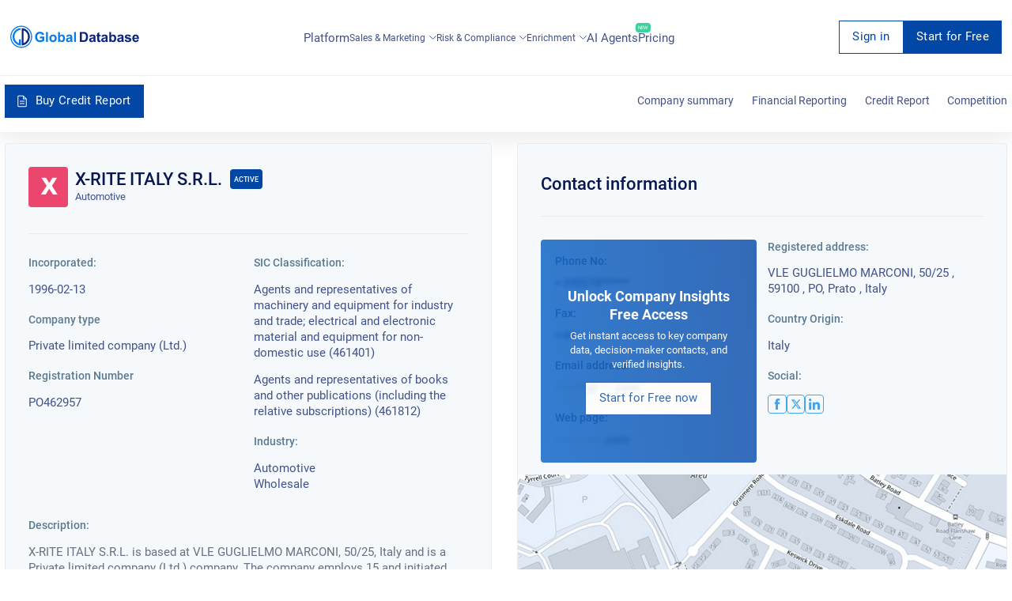

--- FILE ---
content_type: text/html; charset=utf-8
request_url: https://overlead.net/api/image/info
body_size: -121
content:
v1z18218482349c68hrad061ipidrih6bvqyaa0d3co0y1xnvjxjmhztodj78g8